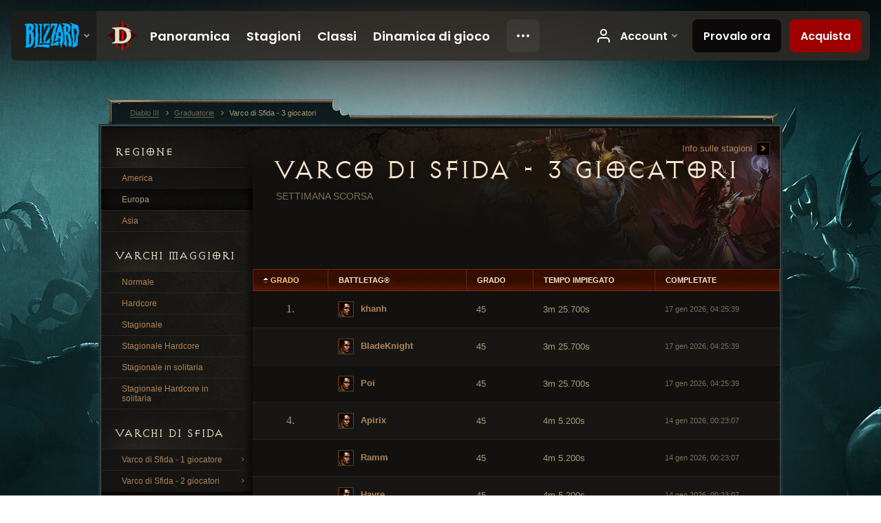

--- FILE ---
content_type: text/html;charset=UTF-8
request_url: https://eu.diablo3.blizzard.com/it-it/rankings/challenge/previous/3
body_size: 9003
content:
<!DOCTYPE html>
<html xmlns="http://www.w3.org/1999/xhtml" xml:lang="it-it" lang="it-it">
<head xmlns:og="http://ogp.me/ns#" xmlns:fb="http://ogp.me/ns/fb#">
<script type="text/javascript">
//<![CDATA[
var BlzCookieConsent = {
host: "blizzard.com",
onetrustScriptUrl: "https://cdn.cookielaw.org/scripttemplates/otSDKStub.js",
onetrustDomainScript: "22011b0f-2c46-49a3-a7bf-5f98a4d4da65",
cookieInfoUrlPattern: "/cookies/?$"
}
//]]>
</script>
<script type="text/javascript" src="/static/js/libs/cookie-consent-filter-compat.js?v=58-137" defer></script>
<script>
//<![CDATA[
var dataLayer = dataLayer|| [];
dataLayer.push({
"authenticated": "0" });
(function(w,d,s,l,i){w[l]=w[l]||[];w[l].push({"gtm.start":new Date().getTime(),event:"gtm.js"});var f=d.getElementsByTagName(s)[0], j=d.createElement(s),dl=l!="dataLayer"?"&amp;l="+l:"";j.async=true;j.src=
"//www.googletagmanager.com/gtm.js?id="+i+dl;f.parentNode.insertBefore(j,f);})
(window,document,"script","dataLayer","GTM-TVHPB9J");
//]]>
</script>
<meta http-equiv="imagetoolbar" content="false" />
<meta http-equiv="X-UA-Compatible" content="IE=edge,chrome=1" />
<title>Varco di Sfida - 3 giocatori - Graduatorie - Diablo III</title>
<link rel="icon" href="/static/images/icons/favicon.ico?v=58-137" type="image/x-icon" />
<link rel="shortcut icon" href="/static/images/icons/favicon.ico?v=58-137" type="image/x-icon" />
<link rel="stylesheet" type="text/css" media="all" href="/static/local-common/css/common-game-site.min.css?v=58-137" />
<link rel="stylesheet" type="text/css" media="all" href="/static/css/legal/ratings.css?v=58-137" />
<link rel="stylesheet" type="text/css" media="all" href="/static/css/d3.css?v=137" />
<link rel="stylesheet" type="text/css" media="all" href="/static/css/tooltips.css?v=137" />
<link rel="stylesheet" type="text/css" media="all" href="/static/css/ladders/ladders.css?v=137" />
<!--[if IE 6]> <link rel="stylesheet" type="text/css" media="all" href="/static/css/tooltips-ie6.css?v=137" />
<![endif]-->
<script type="text/javascript" src="/static/local-common/js/third-party.js?v=58-137"></script>
<script type="text/javascript" src="/static/local-common/js/common-game-site.min.js?v=58-137"></script>
<meta name="robots" content="" />
<meta name="title" content="Graduatorie" />
<meta name="description" content="" />
<meta name="keywords" content="Basi" />
<meta name="identifier" content="rankings" />
<meta name="type" content="rankings" />
<meta name="icon" content="/static/images/game/guide/icon-shield.png?v=58-137" />
<meta name="language" content="it-it" />
<meta name="twitter:card" content="summary" />
<meta name="twitter:title" content="Varco di Sfida - 3 giocatori - Graduatorie - Diablo III" />
<meta name="twitter:description" content="Classifiche Diablo III" />
<meta name="twitter:image:src" content="https://assets.diablo3.blizzard.com/d3/icons/items/large/a2c2emptycage_demonhunter_male.png" />
<!--[if IE 6]> <script type="text/javascript">
//<![CDATA[
try { document.execCommand('BackgroundImageCache', false, true) } catch(e) {}
//]]>
</script>
<![endif]-->
<script type="text/javascript">
//<![CDATA[
var Core = Core || {},
Login = Login || {};
Core.staticUrl = '/static';
Core.sharedStaticUrl = '/static/local-common';
Core.baseUrl = '/it-it';
Core.projectUrl = '';
Core.cdnUrl = 'https://blzmedia-a.akamaihd.net';
Core.supportUrl = 'http://eu.battle.net/support/';
Core.secureSupportUrl = 'https://eu.battle.net/support/';
Core.project = 'd3';
Core.locale = 'it-it';
Core.language = 'it';
Core.region = 'eu';
Core.shortDateFormat = 'dd/MM/yyyy';
Core.dateTimeFormat = 'dd/MM/yyyy HH:mm';
Core.loggedIn = false;
Core.userAgent = 'web';
Login.embeddedUrl = 'https://eu.battle.net/login/login.frag';
var Flash = Flash || {};
Flash.videoPlayer = 'https://blzmedia-a.akamaihd.net/global-video-player/themes/d3/video-player.swf';
Flash.videoBase = 'https://blzmedia-a.akamaihd.net/d3/media/videos';
Flash.ratingImage = 'https://blzmedia-a.akamaihd.net/global-video-player/ratings/d3/it-it.jpg';
Flash.expressInstall = 'https://blzmedia-a.akamaihd.net/global-video-player/expressInstall.swf';
Flash.videoBase = 'https://assets.diablo3.blizzard.com/d3/media/videos';
//]]>
</script>
<meta property="fb:app_id" content="155068716934" />
<meta property="og:site_name" content="Diablo III" />
<meta property="og:locale" content="it_IT" />
<meta property="og:type" content="website" />
<meta property="og:url" content="https://eu.diablo3.blizzard.com/it-it/rankings/" />
<meta property="og:image" content="https://assets.diablo3.blizzard.com/d3/icons/items/large/a2c2emptycage_demonhunter_male.png" />
<meta property="og:image" content="https://blzmedia-a.akamaihd.net/battle.net/logos/og-d3.png" />
<meta property="og:image" content="https://blzmedia-a.akamaihd.net/battle.net/logos/og-blizzard.png" />
<meta property="og:title" content="Graduatorie" />
<meta property="og:description" content="Classifiche Diablo III" />
<link rel="canonical" href="https://eu.diablo3.blizzard.com/it-it/rankings/" />
<meta property="d3-cloud-provider" content="aws" />
<meta property="d3-app-name" content="d3-site-prod-eu" />
<meta property="d3-app-version" content="9.5.0" />
</head>
<body class="it-it rankings-index" itemscope="itemscope" itemtype="http://schema.org/WebPage" data-legal-country="US">
<noscript><iframe src="https://www.googletagmanager.com/ns.html?id=GTM-TVHPB9J"
height="0" width="0" style="display:none;visibility:hidden"></iframe></noscript>
<blz-nav
locale="it-it"
content="d3"
link-prefix="https://diablo3.blizzard.com/"
hidden
>
<script async src="https://navbar.blizzard.com/static/v1/nav.js"></script>
</blz-nav>
<div class="bg-wrapper">
<div class="wrapper">
<div id="main-content"></div>
<div class="body" itemscope="itemscope" itemtype="http://schema.org/WebPageElement">
<div class="body-top">
<div class="body-bot">
	<div class="browse-wrapper">
			<div class="browse-left">
<div id="ladders-menu">
<ul class="menu-root">
<li>
<h3 class="header-3 region-list">Regione</h3>
<ul>
<li class="leader-group closed">
<h3 class="subheader-3"><a href="https://us.diablo3.blizzard.com/it-it/rankings/challenge/previous/3">America</a></h3>
</li>
<li class="leader-group open">
<h3 class="subheader-3"><a href="https://eu.diablo3.blizzard.com/it-it/rankings/challenge/previous/3">Europa</a></h3>
</li>
<li class="leader-group closed">
<h3 class="subheader-3"><a href="https://kr.diablo3.blizzard.com/it-it/rankings/challenge/previous/3">Asia</a></h3>
</li>
</ul>
</li>
<li>
<h3 class="header-3 rift-list">VARCHI MAGGIORI</h3>
<ul>
<li class="leader-group closed">
<h3 class="subheader-3"><a href="/it-it/rankings/era/19/rift-barbarian">Normale</a></h3>
</li>
<li class="leader-group closed">
<h3 class="subheader-3"><a href="/it-it/rankings/era/19/rift-hardcore-barbarian">Hardcore</a></h3>
</li>
<li class="leader-group closed">
<h3 class="subheader-3"><a href="/it-it/rankings/season/37/rift-barbarian">Stagionale</a></h3>
</li>
<li class="leader-group closed">
<h3 class="subheader-3"><a href="/it-it/rankings/season/37/rift-hardcore-barbarian">Stagionale Hardcore</a></h3>
</li>
<li class="leader-group closed">
<h3 class="subheader-3"><a href="/it-it/rankings/solo-season/37/solo-rift-barbarian">Stagionale in solitaria</a></h3>
</li>
<li class="leader-group closed">
<h3 class="subheader-3"><a href="/it-it/rankings/solo-season/37/solo-rift-hardcore-barbarian">Stagionale Hardcore in solitaria</a></h3>
</li>
</ul>
</li>
<li>
<h3 class="header-3 challenge-list">Varchi di Sfida</h3>
<ul>
<li class="leader-group closed">
<h3 class="category-name subheader-3">
<a href="javascript:;">
<span class="nav-rarrow">
<span class="icon-16 icon-16-rarrow-small"></span>
</span>
Varco di Sfida - 1 giocatore
</a>
</h3>
<ul class="leader-subgroup closed">
<li><a class="unselected" href="/it-it/rankings/challenge/current/1">Settimana in corso</a></li>
<li><a class="unselected" href="/it-it/rankings/challenge/previous/1">Settimana scorsa</a></li>
</ul>
</li>
<li class="leader-group closed">
<h3 class="category-name subheader-3">
<a href="javascript:;">
<span class="nav-rarrow">
<span class="icon-16 icon-16-rarrow-small"></span>
</span>
Varco di Sfida - 2 giocatori
</a>
</h3>
<ul class="leader-subgroup closed">
<li><a class="unselected" href="/it-it/rankings/challenge/current/2">Settimana in corso</a></li>
<li><a class="unselected" href="/it-it/rankings/challenge/previous/2">Settimana scorsa</a></li>
</ul>
</li>
<li class="leader-group open">
<h3 class="category-name subheader-3">
<a href="javascript:;">
<span class="nav-rarrow">
<span class="icon-16 icon-16-rarrow-small"></span>
</span>
Varco di Sfida - 3 giocatori
</a>
</h3>
<ul class="leader-subgroup open">
<li><a class="unselected" href="/it-it/rankings/challenge/current/3">Settimana in corso</a></li>
<li><a class="selected" href="/it-it/rankings/challenge/previous/3">Settimana scorsa</a></li>
</ul>
</li>
<li class="leader-group closed">
<h3 class="category-name subheader-3">
<a href="javascript:;">
<span class="nav-rarrow">
<span class="icon-16 icon-16-rarrow-small"></span>
</span>
Varco di Sfida - 4 giocatori
</a>
</h3>
<ul class="leader-subgroup closed">
<li><a class="unselected" href="/it-it/rankings/challenge/current/4">Settimana in corso</a></li>
<li><a class="unselected" href="/it-it/rankings/challenge/previous/4">Settimana scorsa</a></li>
</ul>
</li>
</ul>
</li>
<li>
<h3 class="header-3 achievement-points-list">IMPRESE STAGIONALI</h3>
<ul>
<li class="leader-group closed">
<h3 class="category-name subheader-3">
<a href="javascript:;">
<span class="nav-rarrow">
<span class="icon-16 icon-16-rarrow-small"></span>
</span>
Punteggio imprese stagionali
</a>
</h3>
<ul class="leader-subgroup closed">
<li><a class="unselected" href="/it-it/rankings/season/37/achievement-points">Stagione 37</a></li>
<li><a class="unselected" href="/it-it/rankings/season/36/achievement-points">Stagione 36</a></li>
<li><a class="unselected" href="/it-it/rankings/season/35/achievement-points">Stagione 35</a></li>
<li><a class="unselected" href="/it-it/rankings/season/34/achievement-points">Stagione 34</a></li>
<li><a class="unselected" href="/it-it/rankings/season/33/achievement-points">Stagione 33</a></li>
</ul>
</li>
</ul>
</li>
<li>
<h3 class="header-3 conquest-list">CONQUISTE</h3>
<ul>
<li class="leader-group closed">
<h3 class="category-name subheader-3">
<a href="javascript:;">
<span class="nav-rarrow">
<span class="icon-16 icon-16-rarrow-small"></span>
</span>
Cassetta di sicurezza
</a>
</h3>
<ul class="leader-subgroup closed">
<li><a class="unselected" href="/it-it/rankings/season/35/74987258201285">Stagione 35</a></li>
<li><a class="unselected" href="/it-it/rankings/season/33/74987258201285">Stagione 33</a></li>
</ul>
</li>
<li class="leader-group closed">
<h3 class="category-name subheader-3">
<a href="javascript:;">
<span class="nav-rarrow">
<span class="icon-16 icon-16-rarrow-small"></span>
</span>
Cuor di leone
</a>
</h3>
<ul class="leader-subgroup closed">
<li><a class="unselected" href="/it-it/rankings/season/37/74987252048933">Stagione 37</a></li>
<li><a class="unselected" href="/it-it/rankings/season/35/74987252048933">Stagione 35</a></li>
</ul>
</li>
<li class="leader-group closed">
<h3 class="category-name subheader-3">
<a href="javascript:;">
<span class="nav-rarrow">
<span class="icon-16 icon-16-rarrow-small"></span>
</span>
Superuomo
</a>
</h3>
<ul class="leader-subgroup closed">
<li><a class="unselected" href="/it-it/rankings/season/37/74987249720292">Stagione 37</a></li>
<li><a class="unselected" href="/it-it/rankings/season/36/74987249720292">Stagione 36</a></li>
<li><a class="unselected" href="/it-it/rankings/season/33/74987249720292">Stagione 33</a></li>
</ul>
</li>
<li class="leader-group closed">
<h3 class="category-name subheader-3">
<a href="javascript:;">
<span class="nav-rarrow">
<span class="icon-16 icon-16-rarrow-small"></span>
</span>
Chi l'ha visto?
</a>
</h3>
<ul class="leader-subgroup closed">
<li><a class="unselected" href="/it-it/rankings/season/35/74987244415369">Stagione 35</a></li>
<li><a class="unselected" href="/it-it/rankings/season/33/74987244415369">Stagione 33</a></li>
</ul>
</li>
<li class="leader-group closed">
<h3 class="category-name subheader-3">
<a href="javascript:;">
<span class="nav-rarrow">
<span class="icon-16 icon-16-rarrow-small"></span>
</span>
Anni di guerra
</a>
</h3>
<ul class="leader-subgroup closed">
<li><a class="unselected" href="/it-it/rankings/season/36/74987254029567">Stagione 36</a></li>
<li><a class="unselected" href="/it-it/rankings/season/34/74987254029567">Stagione 34</a></li>
</ul>
</li>
<li class="leader-group closed">
<h3 class="category-name subheader-3">
<a href="javascript:;">
<span class="nav-rarrow">
<span class="icon-16 icon-16-rarrow-small"></span>
</span>
Argento vivo
</a>
</h3>
<ul class="leader-subgroup closed">
<li><a class="unselected" href="/it-it/rankings/season/35/74987248177824">Stagione 35</a></li>
<li><a class="unselected" href="/it-it/rankings/season/33/74987248177824">Stagione 33</a></li>
</ul>
</li>
<li class="leader-group closed">
<h3 class="category-name subheader-3">
<a href="javascript:;">
<span class="nav-rarrow">
<span class="icon-16 icon-16-rarrow-small"></span>
</span>
Modalità Boss
</a>
</h3>
<ul class="leader-subgroup closed">
<li><a class="unselected" href="/it-it/rankings/season/36/74987248831502">Stagione 36</a></li>
<li><a class="unselected" href="/it-it/rankings/season/35/74987248831502">Stagione 35</a></li>
<li><a class="unselected" href="/it-it/rankings/season/34/74987248831502">Stagione 34</a></li>
</ul>
</li>
<li class="leader-group closed">
<h3 class="category-name subheader-3">
<a href="javascript:;">
<span class="nav-rarrow">
<span class="icon-16 icon-16-rarrow-small"></span>
</span>
Una buona giornata
</a>
</h3>
<ul class="leader-subgroup closed">
<li><a class="unselected" href="/it-it/rankings/season/36/74987249351172">Stagione 36</a></li>
<li><a class="unselected" href="/it-it/rankings/season/34/74987249351172">Stagione 34</a></li>
</ul>
</li>
<li class="leader-group closed">
<h3 class="category-name subheader-3">
<a href="javascript:;">
<span class="nav-rarrow">
<span class="icon-16 icon-16-rarrow-small"></span>
</span>
Nessuno mi può fermare
</a>
</h3>
<ul class="leader-subgroup closed">
<li><a class="unselected" href="/it-it/rankings/season/36/74987259385858">Stagione 36</a></li>
<li><a class="unselected" href="/it-it/rankings/season/34/74987259385858">Stagione 34</a></li>
</ul>
</li>
<li class="leader-group closed">
<h3 class="category-name subheader-3">
<a href="javascript:;">
<span class="nav-rarrow">
<span class="icon-16 icon-16-rarrow-small"></span>
</span>
Camera blindata
</a>
</h3>
<ul class="leader-subgroup closed">
<li><a class="unselected" href="/it-it/rankings/season/35/74987252216380">Stagione 35</a></li>
<li><a class="unselected" href="/it-it/rankings/season/33/74987252216380">Stagione 33</a></li>
</ul>
</li>
<li class="leader-group closed">
<h3 class="category-name subheader-3">
<a href="javascript:;">
<span class="nav-rarrow">
<span class="icon-16 icon-16-rarrow-small"></span>
</span>
Divinità
</a>
</h3>
<ul class="leader-subgroup closed">
<li><a class="unselected" href="/it-it/rankings/season/37/74987243710562">Stagione 37</a></li>
<li><a class="unselected" href="/it-it/rankings/season/35/74987243710562">Stagione 35</a></li>
</ul>
</li>
<li class="leader-group closed">
<h3 class="category-name subheader-3">
<a href="javascript:;">
<span class="nav-rarrow">
<span class="icon-16 icon-16-rarrow-small"></span>
</span>
Allineamento stellare
</a>
</h3>
<ul class="leader-subgroup closed">
<li><a class="unselected" href="/it-it/rankings/season/37/74987246496081">Stagione 37</a></li>
<li><a class="unselected" href="/it-it/rankings/season/36/74987246496081">Stagione 36</a></li>
<li><a class="unselected" href="/it-it/rankings/season/33/74987246496081">Stagione 33</a></li>
</ul>
</li>
<li class="leader-group closed">
<h3 class="category-name subheader-3">
<a href="javascript:;">
<span class="nav-rarrow">
<span class="icon-16 icon-16-rarrow-small"></span>
</span>
Maledizione!
</a>
</h3>
<ul class="leader-subgroup closed">
<li><a class="unselected" href="/it-it/rankings/season/37/74987254415567">Stagione 37</a></li>
<li><a class="unselected" href="/it-it/rankings/season/36/74987254415567">Stagione 36</a></li>
<li><a class="unselected" href="/it-it/rankings/season/33/74987254415567">Stagione 33</a></li>
</ul>
</li>
<li class="leader-group closed">
<h3 class="category-name subheader-3">
<a href="javascript:;">
<span class="nav-rarrow">
<span class="icon-16 icon-16-rarrow-small"></span>
</span>
Dinastia
</a>
</h3>
<ul class="leader-subgroup closed">
<li><a class="unselected" href="/it-it/rankings/season/36/74987246929277">Stagione 36</a></li>
<li><a class="unselected" href="/it-it/rankings/season/34/74987246929277">Stagione 34</a></li>
</ul>
</li>
<li class="leader-group closed">
<h3 class="category-name subheader-3">
<a href="javascript:;">
<span class="nav-rarrow">
<span class="icon-16 icon-16-rarrow-small"></span>
</span>
Brivido caldo
</a>
</h3>
<ul class="leader-subgroup closed">
<li><a class="unselected" href="/it-it/rankings/season/37/74987253750079">Stagione 37</a></li>
<li><a class="unselected" href="/it-it/rankings/season/36/74987253750079">Stagione 36</a></li>
<li><a class="unselected" href="/it-it/rankings/season/33/74987253750079">Stagione 33</a></li>
</ul>
</li>
<li class="leader-group closed">
<h3 class="category-name subheader-3">
<a href="javascript:;">
<span class="nav-rarrow">
<span class="icon-16 icon-16-rarrow-small"></span>
</span>
Mondi distanti
</a>
</h3>
<ul class="leader-subgroup closed">
<li><a class="unselected" href="/it-it/rankings/season/36/74987255660017">Stagione 36</a></li>
<li><a class="unselected" href="/it-it/rankings/season/35/74987255660017">Stagione 35</a></li>
<li><a class="unselected" href="/it-it/rankings/season/34/74987255660017">Stagione 34</a></li>
</ul>
</li>
<li class="leader-group closed">
<h3 class="category-name subheader-3">
<a href="javascript:;">
<span class="nav-rarrow">
<span class="icon-16 icon-16-rarrow-small"></span>
</span>
Padroni dell'universo
</a>
</h3>
<ul class="leader-subgroup closed">
<li><a class="unselected" href="/it-it/rankings/season/37/74987248527082">Stagione 37</a></li>
<li><a class="unselected" href="/it-it/rankings/season/35/74987248527082">Stagione 35</a></li>
<li><a class="unselected" href="/it-it/rankings/season/34/74987248527082">Stagione 34</a></li>
</ul>
</li>
<li class="leader-group closed">
<h3 class="category-name subheader-3">
<a href="javascript:;">
<span class="nav-rarrow">
<span class="icon-16 icon-16-rarrow-small"></span>
</span>
Trionfi completi
</a>
</h3>
<ul class="leader-subgroup closed">
<li><a class="unselected" href="/it-it/rankings/season/37/74987250346969">Stagione 37</a></li>
<li><a class="unselected" href="/it-it/rankings/season/35/74987250346969">Stagione 35</a></li>
<li><a class="unselected" href="/it-it/rankings/season/34/74987250346969">Stagione 34</a></li>
</ul>
</li>
<li class="leader-group closed">
<h3 class="category-name subheader-3">
<a href="javascript:;">
<span class="nav-rarrow">
<span class="icon-16 icon-16-rarrow-small"></span>
</span>
Velocista
</a>
</h3>
<ul class="leader-subgroup closed">
<li><a class="unselected" href="/it-it/rankings/season/37/74987253109310">Stagione 37</a></li>
<li><a class="unselected" href="/it-it/rankings/season/34/74987253109310">Stagione 34</a></li>
<li><a class="unselected" href="/it-it/rankings/season/33/74987253109310">Stagione 33</a></li>
</ul>
</li>
<li class="leader-group closed">
<h3 class="category-name subheader-3">
<a href="javascript:;">
<span class="nav-rarrow">
<span class="icon-16 icon-16-rarrow-small"></span>
</span>
Scattista
</a>
</h3>
<ul class="leader-subgroup closed">
<li><a class="unselected" href="/it-it/rankings/season/37/74987259617458">Stagione 37</a></li>
<li><a class="unselected" href="/it-it/rankings/season/34/74987259617458">Stagione 34</a></li>
<li><a class="unselected" href="/it-it/rankings/season/33/74987259617458">Stagione 33</a></li>
</ul>
</li>
</ul>
</li>
</ul>
</div>			</div>

			<div class="browse-right">
				<div class="learn-more">
					<a href="/it-it/game/guide/gameplay/seasons">
						Info sulle stagioni
						<span class="icon-frame icon-frame-text">
							<span class="icon-16 icon-16-rarrow"></span>
						</span>
					</a>
				</div>
				<div class="page-header">


	<h2 class="header-2" >							Varco di Sfida - 3 giocatori
</h2>

					<span class="rift-subtitle">

						Settimana scorsa
					</span>
				</div>


				<div class="page-body">
<div id="ladders-loading"></div>
<div id="ladders" class="ladder-table">
<div class="data-options top">
<span class="clear"><!-- --></span>
</div>
<div class="data-container" itemscope="itemscope" itemtype="http://schema.org/Table">
<div class="table db-table db-table-padded colors-subtle" id="ladders-table">
<table>
<thead>
<tr>
<th class="Rank first-child">
<a href="javascript:;" class="sort-link numeric" >
<span class="arrow down"> Grado
</span>
</a>
</th>
<th class="BattleTag">
<span class="sort-tab" > BattleTag®
</span>
</th>
<th class="RiftLevel">
<span class="sort-tab" > Grado
</span>
</th>
<th class="RiftTime">
<span class="sort-tab" > Tempo impiegato
</span>
</th>
<th class="CompletedTime last-child">
<span class="sort-tab" > Completate
</span>
</th>
</tr>
</thead>
<tbody>
<tr>
<td class="cell-Rank" data-raw='1'>
1.
</td>
<td class="cell-BattleTag" >
<strong class="battletag">
<a href="/it-it/profile/khanh-6745/hero/177895513" title="Profilo" rel="np" class="icon-profile link-first">
<img class="class-portrait" src="https://assets.diablo3.blizzard.com/d3/icons/portraits/21/witchdoctor_female.png" />
khanh
</a>
</strong>
</td>
<td class="cell-RiftLevel" >
45
</td>
<td class="cell-RiftTime" >
3m 25.700s
</td>
<td class="cell-CompletedTime" >
17 gen 2026, 04:25:39
</td>
</tr>
<tr>
<td class="cell-Rank" data-raw='2'>
</td>
<td class="cell-BattleTag" >
<strong class="battletag">
<a href="/it-it/profile/BladeKnight-21876/hero/177355852" title="Profilo" rel="np" class="icon-profile link-first">
<img class="class-portrait" src="https://assets.diablo3.blizzard.com/d3/icons/portraits/21/witchdoctor_female.png" />
BladeKnight
</a>
</strong>
</td>
<td class="cell-RiftLevel" >
45
</td>
<td class="cell-RiftTime" >
3m 25.700s
</td>
<td class="cell-CompletedTime" >
17 gen 2026, 04:25:39
</td>
</tr>
<tr>
<td class="cell-Rank" data-raw='3'>
</td>
<td class="cell-BattleTag" >
<strong class="battletag">
<a href="/it-it/profile/Poi-2837/hero/177556258" title="Profilo" rel="np" class="icon-profile link-first">
<img class="class-portrait" src="https://assets.diablo3.blizzard.com/d3/icons/portraits/21/witchdoctor_female.png" />
Poi
</a>
</strong>
</td>
<td class="cell-RiftLevel" >
45
</td>
<td class="cell-RiftTime" >
3m 25.700s
</td>
<td class="cell-CompletedTime" >
17 gen 2026, 04:25:39
</td>
</tr>
<tr>
<td class="cell-Rank" data-raw='4'>
4.
</td>
<td class="cell-BattleTag" >
<strong class="battletag">
<a href="/it-it/profile/Apirix-2517/hero/177888392" title="Profilo" rel="np" class="icon-profile link-first">
<img class="class-portrait" src="https://assets.diablo3.blizzard.com/d3/icons/portraits/21/witchdoctor_female.png" />
Apirix
</a>
</strong>
</td>
<td class="cell-RiftLevel" >
45
</td>
<td class="cell-RiftTime" >
4m 5.200s
</td>
<td class="cell-CompletedTime" >
14 gen 2026, 00:23:07
</td>
</tr>
<tr>
<td class="cell-Rank" data-raw='5'>
</td>
<td class="cell-BattleTag" >
<strong class="battletag">
<a href="/it-it/profile/Ramm-21726/hero/177879591" title="Profilo" rel="np" class="icon-profile link-first">
<img class="class-portrait" src="https://assets.diablo3.blizzard.com/d3/icons/portraits/21/witchdoctor_female.png" />
Ramm
</a>
</strong>
</td>
<td class="cell-RiftLevel" >
45
</td>
<td class="cell-RiftTime" >
4m 5.200s
</td>
<td class="cell-CompletedTime" >
14 gen 2026, 00:23:07
</td>
</tr>
<tr>
<td class="cell-Rank" data-raw='6'>
</td>
<td class="cell-BattleTag" >
<strong class="battletag">
<a href="/it-it/profile/Havre-21672/hero/177884059" title="Profilo" rel="np" class="icon-profile link-first">
<img class="class-portrait" src="https://assets.diablo3.blizzard.com/d3/icons/portraits/21/witchdoctor_female.png" />
Havre
</a>
</strong>
</td>
<td class="cell-RiftLevel" >
45
</td>
<td class="cell-RiftTime" >
4m 5.200s
</td>
<td class="cell-CompletedTime" >
14 gen 2026, 00:23:07
</td>
</tr>
<tr>
<td class="cell-Rank" data-raw='7'>
7.
</td>
<td class="cell-BattleTag" >
<strong class="battletag">
<a href="/it-it/profile/PrOJ-21495/hero/177907533" title="Profilo" rel="np" class="icon-profile link-first">
<img class="class-portrait" src="https://assets.diablo3.blizzard.com/d3/icons/portraits/21/witchdoctor_female.png" />
PrOJ
</a>
</strong>
</td>
<td class="cell-RiftLevel" >
45
</td>
<td class="cell-RiftTime" >
4m 23.133s
</td>
<td class="cell-CompletedTime" >
15 gen 2026, 09:54:16
</td>
</tr>
<tr>
<td class="cell-Rank" data-raw='8'>
</td>
<td class="cell-BattleTag" >
<strong class="battletag">
<a href="/it-it/profile/Demon-211992/hero/177907554" title="Profilo" rel="np" class="icon-profile link-first">
<img class="class-portrait" src="https://assets.diablo3.blizzard.com/d3/icons/portraits/21/witchdoctor_female.png" />
Demon
</a>
</strong>
</td>
<td class="cell-RiftLevel" >
45
</td>
<td class="cell-RiftTime" >
4m 23.133s
</td>
<td class="cell-CompletedTime" >
15 gen 2026, 09:54:16
</td>
</tr>
<tr>
<td class="cell-Rank" data-raw='9'>
</td>
<td class="cell-BattleTag" >
<strong class="battletag">
<a href="/it-it/profile/DynemaUmbra-2813/hero/177907546" title="Profilo" rel="np" class="icon-profile link-first">
<img class="class-portrait" src="https://assets.diablo3.blizzard.com/d3/icons/portraits/21/witchdoctor_female.png" />
DynemaUmbra
</a>
</strong>
</td>
<td class="cell-RiftLevel" >
45
</td>
<td class="cell-RiftTime" >
4m 23.133s
</td>
<td class="cell-CompletedTime" >
15 gen 2026, 09:54:16
</td>
</tr>
<tr>
<td class="cell-Rank" data-raw='10'>
10.
</td>
<td class="cell-BattleTag" >
<strong class="battletag">
<a href="/it-it/profile/Spontailh-2177/hero/177714074" title="Profilo" rel="np" class="icon-profile link-first">
<img class="class-portrait" src="https://assets.diablo3.blizzard.com/d3/icons/portraits/21/witchdoctor_female.png" />
Spontailh
</a>
</strong>
</td>
<td class="cell-RiftLevel" >
45
</td>
<td class="cell-RiftTime" >
4m 29.466s
</td>
<td class="cell-CompletedTime" >
14 gen 2026, 22:10:39
</td>
</tr>
<tr>
<td class="cell-Rank" data-raw='11'>
</td>
<td class="cell-BattleTag" >
<strong class="battletag">
<a href="/it-it/profile/Enarion-2465/hero/177714800" title="Profilo" rel="np" class="icon-profile link-first">
<img class="class-portrait" src="https://assets.diablo3.blizzard.com/d3/icons/portraits/21/witchdoctor_female.png" />
Enarion
</a>
</strong>
</td>
<td class="cell-RiftLevel" >
45
</td>
<td class="cell-RiftTime" >
4m 29.466s
</td>
<td class="cell-CompletedTime" >
14 gen 2026, 22:10:39
</td>
</tr>
<tr>
<td class="cell-Rank" data-raw='12'>
</td>
<td class="cell-BattleTag" >
<strong class="battletag">
<a href="/it-it/profile/LuCiAnO-2881/hero/177710034" title="Profilo" rel="np" class="icon-profile link-first">
<img class="class-portrait" src="https://assets.diablo3.blizzard.com/d3/icons/portraits/21/witchdoctor_female.png" />
LuCiAnO
</a>
</strong>
</td>
<td class="cell-RiftLevel" >
45
</td>
<td class="cell-RiftTime" >
4m 29.466s
</td>
<td class="cell-CompletedTime" >
14 gen 2026, 22:10:39
</td>
</tr>
<tr>
<td class="cell-Rank" data-raw='13'>
13.
</td>
<td class="cell-BattleTag" >
<strong class="battletag">
<a href="/it-it/profile/Xaran-21485/hero/177434950" title="Profilo" rel="np" class="icon-profile link-first">
<img class="class-portrait" src="https://assets.diablo3.blizzard.com/d3/icons/portraits/21/witchdoctor_female.png" />
Xaran
</a>
</strong>
</td>
<td class="cell-RiftLevel" >
45
</td>
<td class="cell-RiftTime" >
4m 30.350s
</td>
<td class="cell-CompletedTime" >
19 gen 2026, 22:37:43
</td>
</tr>
<tr>
<td class="cell-Rank" data-raw='14'>
</td>
<td class="cell-BattleTag" >
<strong class="battletag">
<a href="/it-it/profile/pink1707-1676/hero/177435000" title="Profilo" rel="np" class="icon-profile link-first">
<img class="class-portrait" src="https://assets.diablo3.blizzard.com/d3/icons/portraits/21/witchdoctor_female.png" />
pink1707
</a>
</strong>
</td>
<td class="cell-RiftLevel" >
45
</td>
<td class="cell-RiftTime" >
4m 30.350s
</td>
<td class="cell-CompletedTime" >
19 gen 2026, 22:37:43
</td>
</tr>
<tr>
<td class="cell-Rank" data-raw='15'>
</td>
<td class="cell-BattleTag" >
<strong class="battletag">
<a href="/it-it/profile/Rickedd-2917/hero/177435016" title="Profilo" rel="np" class="icon-profile link-first">
<img class="class-portrait" src="https://assets.diablo3.blizzard.com/d3/icons/portraits/21/witchdoctor_female.png" />
Rickedd
</a>
</strong>
</td>
<td class="cell-RiftLevel" >
45
</td>
<td class="cell-RiftTime" >
4m 30.350s
</td>
<td class="cell-CompletedTime" >
19 gen 2026, 22:37:43
</td>
</tr>
<tr>
<td class="cell-Rank" data-raw='16'>
16.
</td>
<td class="cell-BattleTag" >
<strong class="battletag">
<a href="/it-it/profile/davide-2568/hero/175715641" title="Profilo" rel="np" class="icon-profile link-first">
<img class="class-portrait" src="https://assets.diablo3.blizzard.com/d3/icons/portraits/21/witchdoctor_female.png" />
davide
</a>
</strong>
</td>
<td class="cell-RiftLevel" >
45
</td>
<td class="cell-RiftTime" >
4m 37.883s
</td>
<td class="cell-CompletedTime" >
13 gen 2026, 15:37:23
</td>
</tr>
<tr>
<td class="cell-Rank" data-raw='17'>
</td>
<td class="cell-BattleTag" >
<strong class="battletag">
<a href="/it-it/profile/devaster01-2973/hero/177803338" title="Profilo" rel="np" class="icon-profile link-first">
<img class="class-portrait" src="https://assets.diablo3.blizzard.com/d3/icons/portraits/21/witchdoctor_female.png" />
devaster01
</a>
</strong>
</td>
<td class="cell-RiftLevel" >
45
</td>
<td class="cell-RiftTime" >
4m 37.883s
</td>
<td class="cell-CompletedTime" >
13 gen 2026, 15:37:23
</td>
</tr>
<tr>
<td class="cell-Rank" data-raw='18'>
</td>
<td class="cell-BattleTag" >
<strong class="battletag">
<a href="/it-it/profile/CastF10-2851/hero/131768670" title="Profilo" rel="np" class="icon-profile link-first">
<img class="class-portrait" src="https://assets.diablo3.blizzard.com/d3/icons/portraits/21/witchdoctor_female.png" />
CastF10
</a>
</strong>
</td>
<td class="cell-RiftLevel" >
45
</td>
<td class="cell-RiftTime" >
4m 37.883s
</td>
<td class="cell-CompletedTime" >
13 gen 2026, 15:37:23
</td>
</tr>
<tr>
<td class="cell-Rank" data-raw='19'>
19.
</td>
<td class="cell-BattleTag" >
<strong class="battletag">
<a href="/it-it/profile/lector55-2151/hero/177308960" title="Profilo" rel="np" class="icon-profile link-first">
<img class="class-portrait" src="https://assets.diablo3.blizzard.com/d3/icons/portraits/21/witchdoctor_female.png" />
lector55
</a>
</strong>
</td>
<td class="cell-RiftLevel" >
45
</td>
<td class="cell-RiftTime" >
4m 54.233s
</td>
<td class="cell-CompletedTime" >
17 gen 2026, 01:24:07
</td>
</tr>
<tr>
<td class="cell-Rank" data-raw='20'>
</td>
<td class="cell-BattleTag" >
<strong class="battletag">
<a href="/it-it/profile/Andy-27590/hero/177836427" title="Profilo" rel="np" class="icon-profile link-first">
<img class="class-portrait" src="https://assets.diablo3.blizzard.com/d3/icons/portraits/21/witchdoctor_female.png" />
Andy
</a>
</strong>
</td>
<td class="cell-RiftLevel" >
45
</td>
<td class="cell-RiftTime" >
4m 54.233s
</td>
<td class="cell-CompletedTime" >
17 gen 2026, 01:24:07
</td>
</tr>
<tr>
<td class="cell-Rank" data-raw='21'>
</td>
<td class="cell-BattleTag" >
<strong class="battletag">
<a href="/it-it/profile/Rockwurst-2517/hero/177836455" title="Profilo" rel="np" class="icon-profile link-first">
<img class="class-portrait" src="https://assets.diablo3.blizzard.com/d3/icons/portraits/21/witchdoctor_female.png" />
Rockwurst
</a>
</strong>
</td>
<td class="cell-RiftLevel" >
45
</td>
<td class="cell-RiftTime" >
4m 54.233s
</td>
<td class="cell-CompletedTime" >
17 gen 2026, 01:24:07
</td>
</tr>
<tr>
<td class="cell-Rank" data-raw='22'>
22.
</td>
<td class="cell-BattleTag" >
<strong class="battletag">
<a href="/it-it/profile/Qatar2022-2122/hero/177910841" title="Profilo" rel="np" class="icon-profile link-first">
<img class="class-portrait" src="https://assets.diablo3.blizzard.com/d3/icons/portraits/21/witchdoctor_female.png" />
Qatar2022
</a>
</strong>
</td>
<td class="cell-RiftLevel" >
45
</td>
<td class="cell-RiftTime" >
4m 55.133s
</td>
<td class="cell-CompletedTime" >
17 gen 2026, 17:33:44
</td>
</tr>
<tr>
<td class="cell-Rank" data-raw='23'>
</td>
<td class="cell-BattleTag" >
<strong class="battletag">
<a href="/it-it/profile/Nopeace-1870/hero/177910974" title="Profilo" rel="np" class="icon-profile link-first">
<img class="class-portrait" src="https://assets.diablo3.blizzard.com/d3/icons/portraits/21/witchdoctor_female.png" />
Nopeace
</a>
</strong>
</td>
<td class="cell-RiftLevel" >
45
</td>
<td class="cell-RiftTime" >
4m 55.133s
</td>
<td class="cell-CompletedTime" >
17 gen 2026, 17:33:44
</td>
</tr>
<tr>
<td class="cell-Rank" data-raw='24'>
</td>
<td class="cell-BattleTag" >
<strong class="battletag">
<a href="/it-it/profile/juba-2716/hero/177823946" title="Profilo" rel="np" class="icon-profile link-first">
<img class="class-portrait" src="https://assets.diablo3.blizzard.com/d3/icons/portraits/21/witchdoctor_female.png" />
juba
</a>
</strong>
</td>
<td class="cell-RiftLevel" >
45
</td>
<td class="cell-RiftTime" >
4m 55.133s
</td>
<td class="cell-CompletedTime" >
17 gen 2026, 17:33:44
</td>
</tr>
<tr>
<td class="cell-Rank" data-raw='25'>
25.
</td>
<td class="cell-BattleTag" >
<strong class="battletag">
<a href="/it-it/profile/Akai-22590/hero/177896619" title="Profilo" rel="np" class="icon-profile link-first">
<img class="class-portrait" src="https://assets.diablo3.blizzard.com/d3/icons/portraits/21/witchdoctor_female.png" />
Akai
</a>
</strong>
</td>
<td class="cell-RiftLevel" >
45
</td>
<td class="cell-RiftTime" >
4m 55.466s
</td>
<td class="cell-CompletedTime" >
13 gen 2026, 21:01:54
</td>
</tr>
<tr>
<td class="cell-Rank" data-raw='26'>
</td>
<td class="cell-BattleTag" >
<strong class="battletag">
<a href="/it-it/profile/Grolak-21640/hero/177886372" title="Profilo" rel="np" class="icon-profile link-first">
<img class="class-portrait" src="https://assets.diablo3.blizzard.com/d3/icons/portraits/21/witchdoctor_female.png" />
Grolak
</a>
</strong>
</td>
<td class="cell-RiftLevel" >
45
</td>
<td class="cell-RiftTime" >
4m 55.466s
</td>
<td class="cell-CompletedTime" >
13 gen 2026, 21:01:54
</td>
</tr>
<tr>
<td class="cell-Rank" data-raw='27'>
</td>
<td class="cell-BattleTag" >
<strong class="battletag">
<a href="/it-it/profile/Sup4n0Va-2231/hero/177710344" title="Profilo" rel="np" class="icon-profile link-first">
<img class="class-portrait" src="https://assets.diablo3.blizzard.com/d3/icons/portraits/21/witchdoctor_female.png" />
Sup4n0Va
</a>
</strong>
</td>
<td class="cell-RiftLevel" >
45
</td>
<td class="cell-RiftTime" >
4m 55.466s
</td>
<td class="cell-CompletedTime" >
13 gen 2026, 21:01:54
</td>
</tr>
<tr>
<td class="cell-Rank" data-raw='28'>
28.
</td>
<td class="cell-BattleTag" >
<strong class="battletag">
<a href="/it-it/profile/Sareme-2808/hero/177911647" title="Profilo" rel="np" class="icon-profile link-first">
<img class="class-portrait" src="https://assets.diablo3.blizzard.com/d3/icons/portraits/21/witchdoctor_female.png" />
Sareme
</a>
</strong>
</td>
<td class="cell-RiftLevel" >
45
</td>
<td class="cell-RiftTime" >
4m 56.183s
</td>
<td class="cell-CompletedTime" >
15 gen 2026, 18:59:47
</td>
</tr>
<tr>
<td class="cell-Rank" data-raw='29'>
</td>
<td class="cell-BattleTag" >
<strong class="battletag">
<a href="/it-it/profile/Cycore-2275/hero/177911603" title="Profilo" rel="np" class="icon-profile link-first">
<img class="class-portrait" src="https://assets.diablo3.blizzard.com/d3/icons/portraits/21/witchdoctor_female.png" />
Cycore
</a>
</strong>
</td>
<td class="cell-RiftLevel" >
45
</td>
<td class="cell-RiftTime" >
4m 56.183s
</td>
<td class="cell-CompletedTime" >
15 gen 2026, 18:59:47
</td>
</tr>
<tr>
<td class="cell-Rank" data-raw='30'>
</td>
<td class="cell-BattleTag" >
<strong class="battletag">
<a href="/it-it/profile/Haotyk-21686/hero/177864963" title="Profilo" rel="np" class="icon-profile link-first">
<img class="class-portrait" src="https://assets.diablo3.blizzard.com/d3/icons/portraits/21/witchdoctor_female.png" />
Haotyk
</a>
</strong>
</td>
<td class="cell-RiftLevel" >
45
</td>
<td class="cell-RiftTime" >
4m 56.183s
</td>
<td class="cell-CompletedTime" >
15 gen 2026, 18:59:47
</td>
</tr>
<tr>
<td class="cell-Rank" data-raw='31'>
31.
</td>
<td class="cell-BattleTag" >
<strong class="battletag">
<a href="/it-it/profile/BatoSurTract-2884/hero/177924970" title="Profilo" rel="np" class="icon-profile link-first">
<img class="class-portrait" src="https://assets.diablo3.blizzard.com/d3/icons/portraits/21/witchdoctor_female.png" />
BatoSurTract
</a>
</strong>
</td>
<td class="cell-RiftLevel" >
45
</td>
<td class="cell-RiftTime" >
4m 56.983s
</td>
<td class="cell-CompletedTime" >
18 gen 2026, 09:56:13
</td>
</tr>
<tr>
<td class="cell-Rank" data-raw='32'>
</td>
<td class="cell-BattleTag" >
<strong class="battletag">
<a href="/it-it/profile/wartag-2583/hero/177325271" title="Profilo" rel="np" class="icon-profile link-first">
<img class="class-portrait" src="https://assets.diablo3.blizzard.com/d3/icons/portraits/21/witchdoctor_female.png" />
wartag
</a>
</strong>
</td>
<td class="cell-RiftLevel" >
45
</td>
<td class="cell-RiftTime" >
4m 56.983s
</td>
<td class="cell-CompletedTime" >
18 gen 2026, 09:56:13
</td>
</tr>
<tr>
<td class="cell-Rank" data-raw='33'>
</td>
<td class="cell-BattleTag" >
<strong class="battletag">
<a href="/it-it/profile/BELFY-2862/hero/177319732" title="Profilo" rel="np" class="icon-profile link-first">
<img class="class-portrait" src="https://assets.diablo3.blizzard.com/d3/icons/portraits/21/witchdoctor_female.png" />
BELFY
</a>
</strong>
</td>
<td class="cell-RiftLevel" >
45
</td>
<td class="cell-RiftTime" >
4m 56.983s
</td>
<td class="cell-CompletedTime" >
18 gen 2026, 09:56:13
</td>
</tr>
<tr>
<td class="cell-Rank" data-raw='34'>
34.
</td>
<td class="cell-BattleTag" >
<strong class="battletag">
<a href="/it-it/profile/Maincolt-2315/hero/177863455" title="Profilo" rel="np" class="icon-profile link-first">
<img class="class-portrait" src="https://assets.diablo3.blizzard.com/d3/icons/portraits/21/witchdoctor_female.png" />
Maincolt
</a>
</strong>
</td>
<td class="cell-RiftLevel" >
45
</td>
<td class="cell-RiftTime" >
4m 57.533s
</td>
<td class="cell-CompletedTime" >
17 gen 2026, 19:25:13
</td>
</tr>
<tr>
<td class="cell-Rank" data-raw='35'>
</td>
<td class="cell-BattleTag" >
<strong class="battletag">
<a href="/it-it/profile/SphronX-2874/hero/177622111" title="Profilo" rel="np" class="icon-profile link-first">
<img class="class-portrait" src="https://assets.diablo3.blizzard.com/d3/icons/portraits/21/witchdoctor_female.png" />
SphronX
</a>
</strong>
</td>
<td class="cell-RiftLevel" >
45
</td>
<td class="cell-RiftTime" >
4m 57.533s
</td>
<td class="cell-CompletedTime" >
17 gen 2026, 19:25:13
</td>
</tr>
<tr>
<td class="cell-Rank" data-raw='36'>
</td>
<td class="cell-BattleTag" >
<strong class="battletag">
<a href="/it-it/profile/Tshuvah-2647/hero/173684036" title="Profilo" rel="np" class="icon-profile link-first">
<img class="class-portrait" src="https://assets.diablo3.blizzard.com/d3/icons/portraits/21/witchdoctor_female.png" />
Tshuvah
</a>
</strong>
</td>
<td class="cell-RiftLevel" >
45
</td>
<td class="cell-RiftTime" >
4m 57.533s
</td>
<td class="cell-CompletedTime" >
17 gen 2026, 19:25:13
</td>
</tr>
<tr>
<td class="cell-Rank" data-raw='37'>
37.
</td>
<td class="cell-BattleTag" >
<strong class="battletag">
<a href="/it-it/profile/nixnuz-2637/hero/177933110" title="Profilo" rel="np" class="icon-profile link-first">
<img class="class-portrait" src="https://assets.diablo3.blizzard.com/d3/icons/portraits/21/witchdoctor_female.png" />
nixnuz
</a>
</strong>
</td>
<td class="cell-RiftLevel" >
45
</td>
<td class="cell-RiftTime" >
5m 1.450s
</td>
<td class="cell-CompletedTime" >
17 gen 2026, 20:10:55
</td>
</tr>
<tr>
<td class="cell-Rank" data-raw='38'>
</td>
<td class="cell-BattleTag" >
<strong class="battletag">
<a href="/it-it/profile/Muellrocker-2518/hero/177933137" title="Profilo" rel="np" class="icon-profile link-first">
<img class="class-portrait" src="https://assets.diablo3.blizzard.com/d3/icons/portraits/21/witchdoctor_female.png" />
Muellrocker
</a>
</strong>
</td>
<td class="cell-RiftLevel" >
45
</td>
<td class="cell-RiftTime" >
5m 1.450s
</td>
<td class="cell-CompletedTime" >
17 gen 2026, 20:10:55
</td>
</tr>
<tr>
<td class="cell-Rank" data-raw='39'>
</td>
<td class="cell-BattleTag" >
<strong class="battletag">
<a href="/it-it/profile/para-21865/hero/177933208" title="Profilo" rel="np" class="icon-profile link-first">
<img class="class-portrait" src="https://assets.diablo3.blizzard.com/d3/icons/portraits/21/witchdoctor_female.png" />
para
</a>
</strong>
</td>
<td class="cell-RiftLevel" >
45
</td>
<td class="cell-RiftTime" >
5m 1.450s
</td>
<td class="cell-CompletedTime" >
17 gen 2026, 20:10:55
</td>
</tr>
<tr>
<td class="cell-Rank" data-raw='40'>
40.
</td>
<td class="cell-BattleTag" >
<strong class="battletag">
<a href="/it-it/profile/krisloozman-2834/hero/177886203" title="Profilo" rel="np" class="icon-profile link-first">
<img class="class-portrait" src="https://assets.diablo3.blizzard.com/d3/icons/portraits/21/witchdoctor_female.png" />
krisloozman
</a>
</strong>
</td>
<td class="cell-RiftLevel" >
45
</td>
<td class="cell-RiftTime" >
5m 5.000s
</td>
<td class="cell-CompletedTime" >
13 gen 2026, 18:14:08
</td>
</tr>
<tr>
<td class="cell-Rank" data-raw='41'>
</td>
<td class="cell-BattleTag" >
<strong class="battletag">
<a href="/it-it/profile/Brave-21715/hero/177890123" title="Profilo" rel="np" class="icon-profile link-first">
<img class="class-portrait" src="https://assets.diablo3.blizzard.com/d3/icons/portraits/21/witchdoctor_female.png" />
Brave
</a>
</strong>
</td>
<td class="cell-RiftLevel" >
45
</td>
<td class="cell-RiftTime" >
5m 5.000s
</td>
<td class="cell-CompletedTime" >
13 gen 2026, 18:14:08
</td>
</tr>
<tr>
<td class="cell-Rank" data-raw='42'>
</td>
<td class="cell-BattleTag" >
<strong class="battletag">
<a href="/it-it/profile/WASD-21298/hero/177890508" title="Profilo" rel="np" class="icon-profile link-first">
<img class="class-portrait" src="https://assets.diablo3.blizzard.com/d3/icons/portraits/21/witchdoctor_female.png" />
WASD
</a>
</strong>
</td>
<td class="cell-RiftLevel" >
45
</td>
<td class="cell-RiftTime" >
5m 5.000s
</td>
<td class="cell-CompletedTime" >
13 gen 2026, 18:14:08
</td>
</tr>
<tr>
<td class="cell-Rank" data-raw='43'>
43.
</td>
<td class="cell-BattleTag" >
<strong class="battletag">
<a href="/it-it/profile/Tewnz-2251/hero/177714667" title="Profilo" rel="np" class="icon-profile link-first">
<img class="class-portrait" src="https://assets.diablo3.blizzard.com/d3/icons/portraits/21/witchdoctor_female.png" />
Tewnz
</a>
</strong>
</td>
<td class="cell-RiftLevel" >
45
</td>
<td class="cell-RiftTime" >
5m 7.266s
</td>
<td class="cell-CompletedTime" >
13 gen 2026, 22:17:22
</td>
</tr>
<tr>
<td class="cell-Rank" data-raw='44'>
</td>
<td class="cell-BattleTag" >
<strong class="battletag">
<a href="/it-it/profile/Just4funx-2136/hero/177887227" title="Profilo" rel="np" class="icon-profile link-first">
<img class="class-portrait" src="https://assets.diablo3.blizzard.com/d3/icons/portraits/21/witchdoctor_female.png" />
Just4funx
</a>
</strong>
</td>
<td class="cell-RiftLevel" >
45
</td>
<td class="cell-RiftTime" >
5m 7.266s
</td>
<td class="cell-CompletedTime" >
13 gen 2026, 22:17:22
</td>
</tr>
<tr>
<td class="cell-Rank" data-raw='45'>
</td>
<td class="cell-BattleTag" >
<strong class="battletag">
<a href="/it-it/profile/fememe-2904/hero/177771394" title="Profilo" rel="np" class="icon-profile link-first">
<img class="class-portrait" src="https://assets.diablo3.blizzard.com/d3/icons/portraits/21/witchdoctor_female.png" />
fememe
</a>
</strong>
</td>
<td class="cell-RiftLevel" >
45
</td>
<td class="cell-RiftTime" >
5m 7.266s
</td>
<td class="cell-CompletedTime" >
13 gen 2026, 22:17:22
</td>
</tr>
<tr>
<td class="cell-Rank" data-raw='46'>
46.
</td>
<td class="cell-BattleTag" >
<strong class="battletag">
<a href="/it-it/profile/Akoris-2809/hero/177889129" title="Profilo" rel="np" class="icon-profile link-first">
<img class="class-portrait" src="https://assets.diablo3.blizzard.com/d3/icons/portraits/21/witchdoctor_female.png" />
Akoris
</a>
</strong>
</td>
<td class="cell-RiftLevel" >
45
</td>
<td class="cell-RiftTime" >
5m 9.416s
</td>
<td class="cell-CompletedTime" >
13 gen 2026, 18:59:19
</td>
</tr>
<tr>
<td class="cell-Rank" data-raw='47'>
</td>
<td class="cell-BattleTag" >
<strong class="battletag">
<a href="/it-it/profile/Hullybully-2468/hero/177893745" title="Profilo" rel="np" class="icon-profile link-first">
<img class="class-portrait" src="https://assets.diablo3.blizzard.com/d3/icons/portraits/21/witchdoctor_female.png" />
Hullybully
</a>
</strong>
</td>
<td class="cell-RiftLevel" >
45
</td>
<td class="cell-RiftTime" >
5m 9.416s
</td>
<td class="cell-CompletedTime" >
13 gen 2026, 18:59:19
</td>
</tr>
<tr>
<td class="cell-Rank" data-raw='48'>
</td>
<td class="cell-BattleTag" >
<strong class="battletag">
<a href="/it-it/profile/MissMadOwl-2400/hero/177893744" title="Profilo" rel="np" class="icon-profile link-first">
<img class="class-portrait" src="https://assets.diablo3.blizzard.com/d3/icons/portraits/21/witchdoctor_female.png" />
MissMadOwl
</a>
</strong>
</td>
<td class="cell-RiftLevel" >
45
</td>
<td class="cell-RiftTime" >
5m 9.416s
</td>
<td class="cell-CompletedTime" >
13 gen 2026, 18:59:19
</td>
</tr>
<tr>
<td class="cell-Rank" data-raw='49'>
49.
</td>
<td class="cell-BattleTag" >
<strong class="battletag">
<a href="/it-it/profile/Kaszuku-2230/hero/177707041" title="Profilo" rel="np" class="icon-profile link-first">
<img class="class-portrait" src="https://assets.diablo3.blizzard.com/d3/icons/portraits/21/witchdoctor_female.png" />
Kaszuku
</a>
</strong>
</td>
<td class="cell-RiftLevel" >
45
</td>
<td class="cell-RiftTime" >
5m 13.599s
</td>
<td class="cell-CompletedTime" >
13 gen 2026, 13:32:52
</td>
</tr>
<tr>
<td class="cell-Rank" data-raw='50'>
</td>
<td class="cell-BattleTag" >
<strong class="battletag">
<a href="/it-it/profile/Smike-2122/hero/177707038" title="Profilo" rel="np" class="icon-profile link-first">
<img class="class-portrait" src="https://assets.diablo3.blizzard.com/d3/icons/portraits/21/witchdoctor_female.png" />
Smike
</a>
</strong>
</td>
<td class="cell-RiftLevel" >
45
</td>
<td class="cell-RiftTime" >
5m 13.599s
</td>
<td class="cell-CompletedTime" >
13 gen 2026, 13:32:52
</td>
</tr>
<tr>
<td class="cell-Rank" data-raw='51'>
</td>
<td class="cell-BattleTag" >
<strong class="battletag">
<a href="/it-it/profile/Ragez-21496/hero/177707044" title="Profilo" rel="np" class="icon-profile link-first">
<img class="class-portrait" src="https://assets.diablo3.blizzard.com/d3/icons/portraits/21/witchdoctor_female.png" />
Ragez
</a>
</strong>
</td>
<td class="cell-RiftLevel" >
45
</td>
<td class="cell-RiftTime" >
5m 13.599s
</td>
<td class="cell-CompletedTime" >
13 gen 2026, 13:32:52
</td>
</tr>
<tr>
<td class="cell-Rank" data-raw='52'>
52.
</td>
<td class="cell-BattleTag" >
<strong class="battletag">
<a href="/it-it/profile/LeaNN-2489/hero/155606720" title="Profilo" rel="np" class="icon-profile link-first">
<img class="class-portrait" src="https://assets.diablo3.blizzard.com/d3/icons/portraits/21/witchdoctor_female.png" />
LeaNN
</a>
</strong>
</td>
<td class="cell-RiftLevel" >
45
</td>
<td class="cell-RiftTime" >
5m 19.600s
</td>
<td class="cell-CompletedTime" >
18 gen 2026, 14:31:20
</td>
</tr>
<tr>
<td class="cell-Rank" data-raw='53'>
</td>
<td class="cell-BattleTag" >
<strong class="battletag">
<a href="/it-it/profile/Thor-21189/hero/177873350" title="Profilo" rel="np" class="icon-profile link-first">
<img class="class-portrait" src="https://assets.diablo3.blizzard.com/d3/icons/portraits/21/witchdoctor_female.png" />
Thor
</a>
</strong>
</td>
<td class="cell-RiftLevel" >
45
</td>
<td class="cell-RiftTime" >
5m 19.600s
</td>
<td class="cell-CompletedTime" >
18 gen 2026, 14:31:20
</td>
</tr>
<tr>
<td class="cell-Rank" data-raw='54'>
</td>
<td class="cell-BattleTag" >
<strong class="battletag">
<a href="/it-it/profile/McLaud-2464/hero/155606926" title="Profilo" rel="np" class="icon-profile link-first">
<img class="class-portrait" src="https://assets.diablo3.blizzard.com/d3/icons/portraits/21/witchdoctor_female.png" />
McLaud
</a>
</strong>
</td>
<td class="cell-RiftLevel" >
45
</td>
<td class="cell-RiftTime" >
5m 19.600s
</td>
<td class="cell-CompletedTime" >
18 gen 2026, 14:31:20
</td>
</tr>
<tr>
<td class="cell-Rank" data-raw='55'>
55.
</td>
<td class="cell-BattleTag" >
<strong class="battletag">
<a href="/it-it/profile/capitainYTB2-2138/hero/173237204" title="Profilo" rel="np" class="icon-profile link-first">
<img class="class-portrait" src="https://assets.diablo3.blizzard.com/d3/icons/portraits/21/witchdoctor_female.png" />
capitainYTB2
</a>
</strong>
</td>
<td class="cell-RiftLevel" >
45
</td>
<td class="cell-RiftTime" >
5m 23.666s
</td>
<td class="cell-CompletedTime" >
13 gen 2026, 19:32:25
</td>
</tr>
<tr>
<td class="cell-Rank" data-raw='56'>
</td>
<td class="cell-BattleTag" >
<strong class="battletag">
<a href="/it-it/profile/maxmax666-2753/hero/177873629" title="Profilo" rel="np" class="icon-profile link-first">
<img class="class-portrait" src="https://assets.diablo3.blizzard.com/d3/icons/portraits/21/witchdoctor_female.png" />
maxmax666
</a>
</strong>
</td>
<td class="cell-RiftLevel" >
45
</td>
<td class="cell-RiftTime" >
5m 23.666s
</td>
<td class="cell-CompletedTime" >
13 gen 2026, 19:32:25
</td>
</tr>
<tr>
<td class="cell-Rank" data-raw='57'>
</td>
<td class="cell-BattleTag" >
<strong class="battletag">
<a href="/it-it/profile/Feuerfrosch-218889/hero/177333154" title="Profilo" rel="np" class="icon-profile link-first">
<img class="class-portrait" src="https://assets.diablo3.blizzard.com/d3/icons/portraits/21/witchdoctor_female.png" />
Feuerfrosch
</a>
</strong>
</td>
<td class="cell-RiftLevel" >
45
</td>
<td class="cell-RiftTime" >
5m 23.666s
</td>
<td class="cell-CompletedTime" >
13 gen 2026, 19:32:25
</td>
</tr>
<tr>
<td class="cell-Rank" data-raw='58'>
58.
</td>
<td class="cell-BattleTag" >
<strong class="battletag">
<a href="/it-it/profile/Swippe-21539/hero/177903867" title="Profilo" rel="np" class="icon-profile link-first">
<img class="class-portrait" src="https://assets.diablo3.blizzard.com/d3/icons/portraits/21/witchdoctor_female.png" />
Swippe
</a>
</strong>
</td>
<td class="cell-RiftLevel" >
45
</td>
<td class="cell-RiftTime" >
5m 35.066s
</td>
<td class="cell-CompletedTime" >
17 gen 2026, 20:40:13
</td>
</tr>
<tr>
<td class="cell-Rank" data-raw='59'>
</td>
<td class="cell-BattleTag" >
<strong class="battletag">
<a href="/it-it/profile/Strider-2631/hero/177915884" title="Profilo" rel="np" class="icon-profile link-first">
<img class="class-portrait" src="https://assets.diablo3.blizzard.com/d3/icons/portraits/21/witchdoctor_female.png" />
Strider
</a>
</strong>
</td>
<td class="cell-RiftLevel" >
45
</td>
<td class="cell-RiftTime" >
5m 35.066s
</td>
<td class="cell-CompletedTime" >
17 gen 2026, 20:40:13
</td>
</tr>
<tr>
<td class="cell-Rank" data-raw='60'>
</td>
<td class="cell-BattleTag" >
<strong class="battletag">
<a href="/it-it/profile/Oden97-2458/hero/177920111" title="Profilo" rel="np" class="icon-profile link-first">
<img class="class-portrait" src="https://assets.diablo3.blizzard.com/d3/icons/portraits/21/witchdoctor_female.png" />
Oden97
</a>
</strong>
</td>
<td class="cell-RiftLevel" >
45
</td>
<td class="cell-RiftTime" >
5m 35.066s
</td>
<td class="cell-CompletedTime" >
17 gen 2026, 20:40:13
</td>
</tr>
<tr>
<td class="cell-Rank" data-raw='61'>
61.
</td>
<td class="cell-BattleTag" >
<strong class="battletag">
<a href="/it-it/profile/Mayfair-2160/hero/177903467" title="Profilo" rel="np" class="icon-profile link-first">
<img class="class-portrait" src="https://assets.diablo3.blizzard.com/d3/icons/portraits/21/witchdoctor_female.png" />
Mayfair
</a>
</strong>
</td>
<td class="cell-RiftLevel" >
45
</td>
<td class="cell-RiftTime" >
5m 39.666s
</td>
<td class="cell-CompletedTime" >
14 gen 2026, 18:38:52
</td>
</tr>
<tr>
<td class="cell-Rank" data-raw='62'>
62.
</td>
<td class="cell-BattleTag" >
<strong class="battletag">
<a href="/it-it/profile/Pali-2104/hero/168484493" title="Profilo" rel="np" class="icon-profile link-first">
<img class="class-portrait" src="https://assets.diablo3.blizzard.com/d3/icons/portraits/21/witchdoctor_female.png" />
Pali
</a>
</strong>
</td>
<td class="cell-RiftLevel" >
45
</td>
<td class="cell-RiftTime" >
5m 43.950s
</td>
<td class="cell-CompletedTime" >
14 gen 2026, 20:19:25
</td>
</tr>
<tr>
<td class="cell-Rank" data-raw='63'>
</td>
<td class="cell-BattleTag" >
<strong class="battletag">
<a href="/it-it/profile/Nostralkar-2145/hero/177836724" title="Profilo" rel="np" class="icon-profile link-first">
<img class="class-portrait" src="https://assets.diablo3.blizzard.com/d3/icons/portraits/21/witchdoctor_female.png" />
Nostralkar
</a>
</strong>
</td>
<td class="cell-RiftLevel" >
45
</td>
<td class="cell-RiftTime" >
5m 43.950s
</td>
<td class="cell-CompletedTime" >
14 gen 2026, 20:19:25
</td>
</tr>
<tr>
<td class="cell-Rank" data-raw='64'>
</td>
<td class="cell-BattleTag" >
<strong class="battletag">
<a href="/it-it/profile/Khalane-21912/hero/177832710" title="Profilo" rel="np" class="icon-profile link-first">
<img class="class-portrait" src="https://assets.diablo3.blizzard.com/d3/icons/portraits/21/witchdoctor_female.png" />
Khalane
</a>
</strong>
</td>
<td class="cell-RiftLevel" >
45
</td>
<td class="cell-RiftTime" >
5m 43.950s
</td>
<td class="cell-CompletedTime" >
14 gen 2026, 20:19:25
</td>
</tr>
<tr>
<td class="cell-Rank" data-raw='65'>
65.
</td>
<td class="cell-BattleTag" >
<strong class="battletag">
<a href="/it-it/profile/Izanami-2922/hero/177756514" title="Profilo" rel="np" class="icon-profile link-first">
<img class="class-portrait" src="https://assets.diablo3.blizzard.com/d3/icons/portraits/21/witchdoctor_female.png" />
Izanami
</a>
</strong>
</td>
<td class="cell-RiftLevel" >
45
</td>
<td class="cell-RiftTime" >
6m 2.199s
</td>
<td class="cell-CompletedTime" >
19 gen 2026, 17:55:13
</td>
</tr>
<tr>
<td class="cell-Rank" data-raw='66'>
</td>
<td class="cell-BattleTag" >
<strong class="battletag">
<a href="/it-it/profile/Perpetua-21499/hero/177678679" title="Profilo" rel="np" class="icon-profile link-first">
<img class="class-portrait" src="https://assets.diablo3.blizzard.com/d3/icons/portraits/21/witchdoctor_female.png" />
Perpetua
</a>
</strong>
</td>
<td class="cell-RiftLevel" >
45
</td>
<td class="cell-RiftTime" >
6m 2.199s
</td>
<td class="cell-CompletedTime" >
19 gen 2026, 17:55:13
</td>
</tr>
<tr>
<td class="cell-Rank" data-raw='67'>
</td>
<td class="cell-BattleTag" >
<strong class="battletag">
<a href="/it-it/profile/Savile-21203/hero/177687877" title="Profilo" rel="np" class="icon-profile link-first">
<img class="class-portrait" src="https://assets.diablo3.blizzard.com/d3/icons/portraits/21/witchdoctor_female.png" />
Savile
</a>
</strong>
</td>
<td class="cell-RiftLevel" >
45
</td>
<td class="cell-RiftTime" >
6m 2.199s
</td>
<td class="cell-CompletedTime" >
19 gen 2026, 17:55:13
</td>
</tr>
<tr>
<td class="cell-Rank" data-raw='68'>
68.
</td>
<td class="cell-BattleTag" >
<strong class="battletag">
<a href="/it-it/profile/Denise-21198/hero/177313436" title="Profilo" rel="np" class="icon-profile link-first">
<img class="class-portrait" src="https://assets.diablo3.blizzard.com/d3/icons/portraits/21/witchdoctor_female.png" />
Denise
</a>
</strong>
</td>
<td class="cell-RiftLevel" >
45
</td>
<td class="cell-RiftTime" >
7m 11.283s
</td>
<td class="cell-CompletedTime" >
13 gen 2026, 21:10:42
</td>
</tr>
<tr>
<td class="cell-Rank" data-raw='69'>
</td>
<td class="cell-BattleTag" >
<strong class="battletag">
<a href="/it-it/profile/RagnarRotvik-2591/hero/177896192" title="Profilo" rel="np" class="icon-profile link-first">
<img class="class-portrait" src="https://assets.diablo3.blizzard.com/d3/icons/portraits/21/witchdoctor_female.png" />
RagnarRotvik
</a>
</strong>
</td>
<td class="cell-RiftLevel" >
45
</td>
<td class="cell-RiftTime" >
7m 11.283s
</td>
<td class="cell-CompletedTime" >
13 gen 2026, 21:10:42
</td>
</tr>
<tr>
<td class="cell-Rank" data-raw='70'>
</td>
<td class="cell-BattleTag" >
<strong class="battletag">
<a href="/it-it/profile/Einherjar-2858/hero/177313423" title="Profilo" rel="np" class="icon-profile link-first">
<img class="class-portrait" src="https://assets.diablo3.blizzard.com/d3/icons/portraits/21/witchdoctor_female.png" />
Einherjar
</a>
</strong>
</td>
<td class="cell-RiftLevel" >
45
</td>
<td class="cell-RiftTime" >
7m 11.283s
</td>
<td class="cell-CompletedTime" >
13 gen 2026, 21:10:42
</td>
</tr>
<tr class="no-results" style="display: none">
<td colspan="5">
Classifiche non ancora disponibili
</td>
</tr>
</tbody>
</table>
</div>
</div>
<div class="data-options bottom">
<strong class="results-start">1</strong>–<strong class="results-end">70</strong> di <strong class="results-total">70</strong> risultati visualizzati
<span class="clear"><!-- --></span>
</div>
</div>
<script type="text/javascript">
//<![CDATA[
$(function() {
Ladder.initialize({
totalResults: 70,
perPage: 150,
hardcore: false,
season: 1
});
});
//]]>
</script>				</div>
			</div>

	</div>
<span class="clear"><!-- --></span>
<div class="social-media-container no-font-boost">
<h2 class="social-media-title">Resta connesso</h2>
<ul class="social-media">
<li class="atom-feed">
<a href="/it-it" target="_blank"></a>
</li>
<li class="facebook">
<a href="https://www.facebook.com/Diablo.eu" title=""></a>
</li>
<li class="twitter">
<a href="https://twitter.com/Diablo" title=""></a>
</li>
<li class="youtube">
<a href="https://www.youtube.com/channel/UCd5eSodHP0mmx-zOigm3E5w" title=""></a>
</li>
<li class="reddit">
<a href="http://www.reddit.com/r/diablo" title="Diablo on reddit"></a>
</li>
<li class="vk">
<a href="http://vk.com/diablo" title="VK"></a>
</li>
<span class="clear"><!-- --></span>
</ul>
</div>
<div class="chat-gem-container">
<a href="javascript:;" class="chat-gem" id="chat-gem"></a>
</div>
</div>
</div>
<div class="body-trail">
<ol class="ui-breadcrumb">
<li itemscope="itemscope" itemtype="http://schema.org/SiteNavigationElement">
<a href="/it-it/" rel="np" class="breadcrumb-arrow" itemprop="url">
<span class="breadcrumb-text" itemprop="name">Diablo III</span>
</a>
</li>
<li itemscope="itemscope" itemtype="http://schema.org/SiteNavigationElement">
<a href="/it-it/rankings/" rel="np" class="breadcrumb-arrow" itemprop="url">
<span class="breadcrumb-text" itemprop="name">Graduatorie</span>
</a>
</li>
<li class="last" itemscope="itemscope" itemtype="http://schema.org/SiteNavigationElement">
<a href="/it-it/rankings/challenge/previous/3" rel="np" itemprop="url">
<span class="breadcrumb-text" itemprop="name">Varco di Sfida - 3 giocatori</span>
</a>
</li>
</ol>
<span class="clear"><!-- --></span>
</div>
</div>
<div class="nav-footer-wrapper">
<blz-nav-footer
legal-title-id="17459"
supported-locales='["en-us", "es-mx", "pt-br", "ja-jp", "de-de", "en-gb", "es-es", "fr-fr", "it-it", "pl-pl", "ru-ru", "ko-kr", "zh-tw"]'
cookies-url="https://www.blizzard.com/cookies"
role="presentation">
<script src="https://navbar.blizzard.com/static/v1/footer.js" async="async"></script>
</blz-nav-footer>
</div>
</div>
</div>
<script>
//<![CDATA[
var xsToken = '';
var supportToken = '';
var jsonSearchHandlerUrl = '\//eu.battle.net';
var Msg = Msg || {};
Msg.support = {
ticketNew: 'Il ticket {0} è stato creato.',
ticketStatus: 'Lo status del ticket {0} è cambiato in {1}.',
ticketOpen: 'Apero',
ticketAnswered: 'Risposto',
ticketResolved: 'Risolto',
ticketCanceled: 'Annullato',
ticketArchived: 'Archiviato',
ticketInfo: 'Richieste informazioni',
ticketAll: 'Visualizza tutti i ticket'
};
Msg.cms = {
requestError: 'La tua richiesta non può essere completata.',
ignoreNot: 'Non ignori più questo utente',
ignoreAlready: 'Stai già ignorando questo utente',
stickyRequested: 'Messa in evidenza richiesta',
stickyHasBeenRequested: 'Hai già inviato una richiesta di messa in evidenza per questo topic.',
postAdded: 'Post aggiunto al tracker',
postRemoved: 'Post rimosso dal tracker',
userAdded: 'Utente aggiunto al tracker',
userRemoved: 'Utente rimosso dal tracker',
validationError: 'Un campo obbligatorio è incompleto',
characterExceed: 'Lunghezza massima del post superata per XXXXXX caratteri.',
searchFor: "Cerca:",
searchTags: "Articoli evidenziati:",
characterAjaxError: "Potresti essere disconnesso. Ti preghiamo di aggiornare la pagina e riprovare.",
ilvl: "Livello {0}",
shortQuery: "Le chiavi di ricerca devono essere di almeno due caratteri di lunghezza",
editSuccess: "Successo. Ricaricare?",
postDelete: "Sei sicuro di voler cancellare questo post?",
throttleError: "Devi attendere prima di pubblicare un nuovo post."
};
Msg.bml= {
bold: 'Grassetto',
italics: 'Corsivo',
underline: 'Sottolinea',
list: 'Lista',
listItem: 'Oggetto in lista',
quote: 'Citazione',
quoteBy: 'Pubblicato da {0}',
unformat: 'Elimina formattazione',
cleanup: 'Aggiusta le rientrature',
code: 'Blocchi di codice',
item: 'Oggetto di WoW',
itemPrompt: 'ID oggetto:',
url: 'URL',
urlPrompt: 'Indirizzo URL:'
};
Msg.ui= {
submit: 'Invia',
cancel: 'Annulla',
reset: 'Resetta',
viewInGallery: 'Visualizza in galleria',
loading: 'Caricamento…',
unexpectedError: 'Si è verificato un errore',
fansiteFind: 'Trovalo su…',
fansiteFindType: 'Trova {0} su…',
fansiteNone: 'Nessun fansite disponibile.',
flashErrorHeader: 'Per vedere questi contenuti è necessario installare Adobe Flash Player.',
flashErrorText: 'Scarica Adobe Flash Player',
flashErrorUrl: 'http://get.adobe.com/flashplayer/',
save: 'Salva'
};
Msg.grammar= {
colon: '{0}:',
first: 'Prima',
last: 'Ultima',
ellipsis: '…'
};
Msg.fansite= {
achievement: 'trofeo',
character: 'personaggio',
faction: 'fazione',
'class': 'classe',
object: 'soggetto',
talentcalc: 'talenti',
skill: 'professione',
quest: 'quest',
spell: 'incantesimo',
event: 'evento',
title: 'titolo',
arena: 'team di arena',
guild: 'gilda',
zone: 'zona',
item: 'oggetto',
race: 'razza',
npc: 'PNG',
pet: 'famiglio'
};
Msg.search= {
noResults: 'Non ci sono risultati da visualizzare.',
kb: 'Assistenza',
post: 'Forum',
article: 'Articoli',
static: 'Contenuto generale',
wowcharacter: 'Personaggio',
wowitem: 'Oggetto',
wowguild: 'Gilde',
wowarenateam: 'Team di Arena',
url: 'Link suggeriti',
friend: 'Amici',
product: 'Prodotti del Marketplace',
other: 'Altro'
};
//]]>
</script>
<script type="text/javascript" src="/static/js/libs/toolkit-modal.js?v=137"></script>
<script type="text/javascript" src="/static/js/d3.js?v=137"></script>
<script type="text/javascript" src="/static/js/navbar.js?v=137"></script>
<script type="text/javascript">
//<![CDATA[
$(function(){
Tooltip.maxWidth = 350;
});
//]]>
</script>
<script type="text/javascript" src="/static/js/blog/responsive-blog-design.min.js?v=137"></script>
<script type="text/javascript" src="/static/local-common/js/utility/dataset.js?v=58"></script>
<script type="text/javascript" src="/static/js/ladders/ladders.js?v=137"></script>
<div id="modal" class="modal hide">
<div class="modal-content">
<div class="modal__media"></div>
<div class="modal-corner modal-corner-top-left"></div>
<div class="modal-corner modal-corner-top-right"></div>
<div class="modal-corner modal-corner-bottom-left"></div>
<div class="modal-corner modal-corner-bottom-right"></div>
<div class="modal-border modal-border-top"></div>
<div class="modal-border modal-border-right"></div>
<div class="modal-border modal-border-bottom"></div>
<div class="modal-border modal-border-left"></div>
<div class="modal-controls">
<div class="prev arrow-tab modal-navigation"><div class="heroes-arrow"></div></div>
<div class="next arrow-tab modal-navigation"><div class="heroes-arrow"></div></div>
</div>
<span class="media-btn close">×</span>
</div>
</div>
</body>
</html>